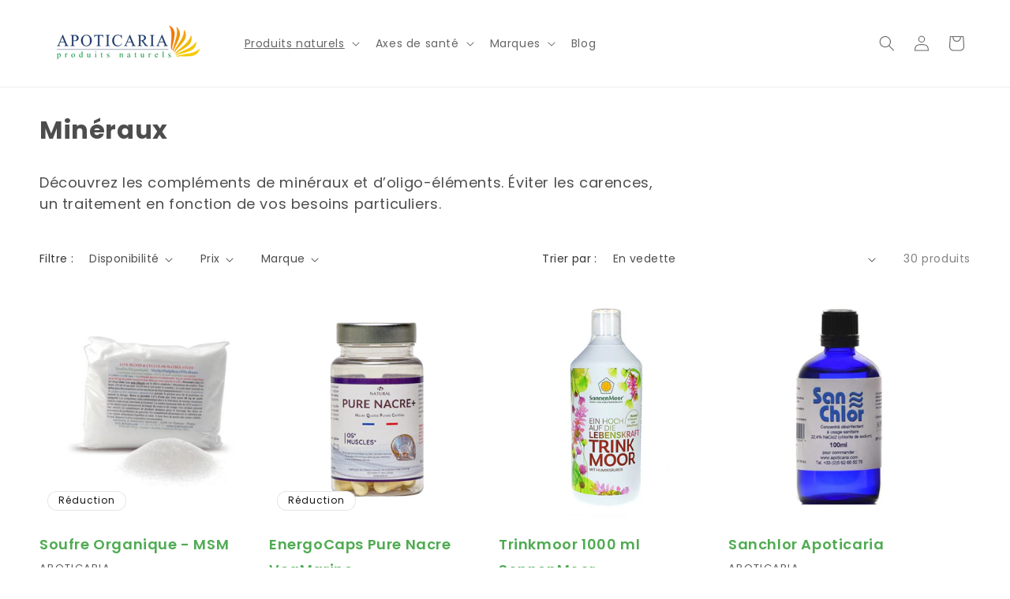

--- FILE ---
content_type: application/x-javascript
request_url: https://app.sealsubscriptions.com/shopify/public/status/shop/apoticaria.myshopify.com.js?1769887176
body_size: -287
content:
var sealsubscriptions_settings_updated='1769784729';